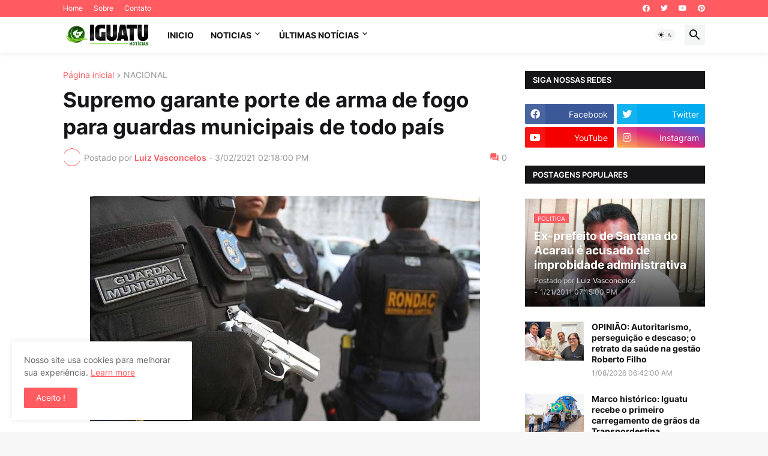

--- FILE ---
content_type: text/html; charset=utf-8
request_url: https://www.google.com/recaptcha/api2/aframe
body_size: 269
content:
<!DOCTYPE HTML><html><head><meta http-equiv="content-type" content="text/html; charset=UTF-8"></head><body><script nonce="RPX5af2uq_C4RgXEfYMGIw">/** Anti-fraud and anti-abuse applications only. See google.com/recaptcha */ try{var clients={'sodar':'https://pagead2.googlesyndication.com/pagead/sodar?'};window.addEventListener("message",function(a){try{if(a.source===window.parent){var b=JSON.parse(a.data);var c=clients[b['id']];if(c){var d=document.createElement('img');d.src=c+b['params']+'&rc='+(localStorage.getItem("rc::a")?sessionStorage.getItem("rc::b"):"");window.document.body.appendChild(d);sessionStorage.setItem("rc::e",parseInt(sessionStorage.getItem("rc::e")||0)+1);localStorage.setItem("rc::h",'1769123958675');}}}catch(b){}});window.parent.postMessage("_grecaptcha_ready", "*");}catch(b){}</script></body></html>